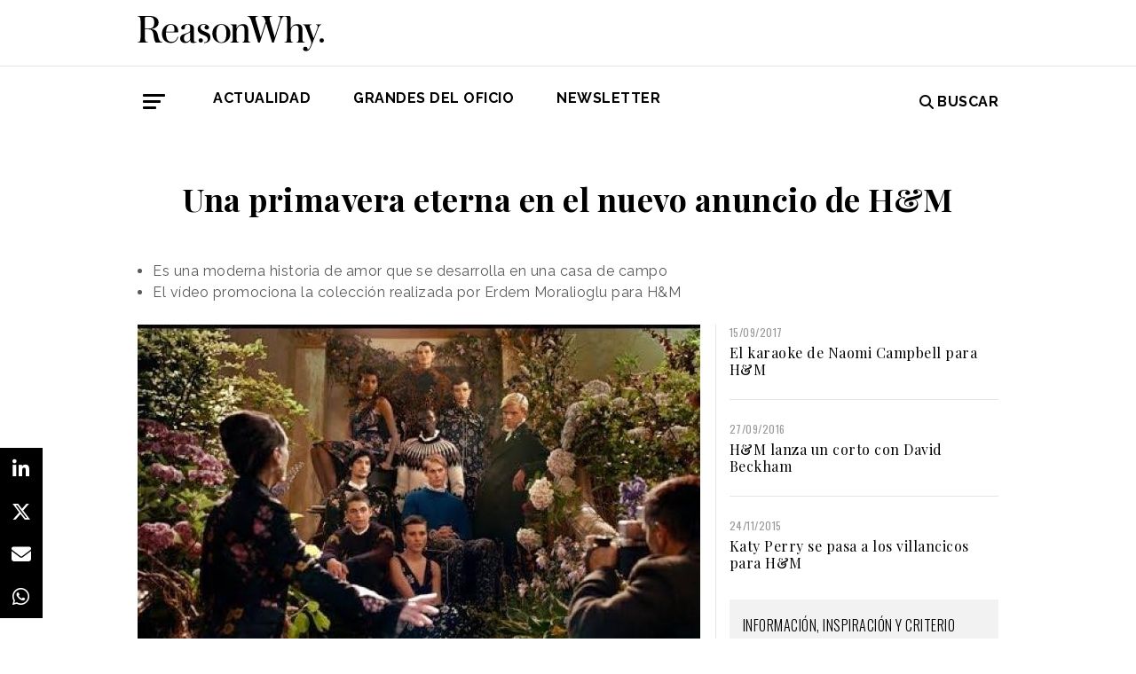

--- FILE ---
content_type: text/html; charset=UTF-8
request_url: https://www.reasonwhy.es/actualidad/anunciantes/baz-luhrmann-dirige-floral-historia-amor-hm-2017-10-31
body_size: 8730
content:
<!DOCTYPE html>
<html lang="es">
    <head>
        <meta charset="utf-8"/>
        <title>Baz Luhrmann dirige una floral historia de amor para H&amp;M</title>
        <meta name="viewport" content="width=device-width, initial-scale=1">
            <link rel="apple-touch-icon" sizes="180x180" href="/build/images/apple-touch-icon.png">
    <link rel="icon" type="image/png" sizes="32x32" href="/build/images/favicon-32x32.png">
    <link rel="icon" type="image/png" sizes="16x16" href="/build/images/favicon-16x16.png">
    <meta name="theme-color" content="#ffffff">
            <meta name="lang" content="es">
<link rel="canonical" href=""/>
<!-- Primary Meta Tags -->
<meta name="title" content="Baz Luhrmann dirige una floral historia de amor para H&amp;M"/>
<meta name="description" content="El vídeo promociona la colección realizada por Erdem Moralioglu para H&amp;M, y es una moderna historia de amor que se desarrolla en una casa de campo."/>
<meta name="keywords" content="publicidad h&amp;m, campañas h&amp;m, h&amp;m Baz Luhrmann, h&amp;m La vida secreta de las flores, h&amp;m Erdem Moralioglu"/>
<!-- Open Graph / Facebook -->
<meta property="og:site_name" content="Reason Why"/>
<meta property="og:type" content="article"/>
<meta property="og:url" content="https://www.reasonwhy.es/actualidad/anunciantes/baz-luhrmann-dirige-floral-historia-amor-hm-2017-10-31"/>
<meta property="og:title" content="Baz Luhrmann dirige una floral historia de amor para H&amp;M"/>
<meta property="og:description" content="El vídeo promociona la colección realizada por Erdem Moralioglu para H&amp;M, y es una moderna historia de amor que se desarrolla en una casa de campo."/>
<meta property="og:image:width" content="1200"/>
<meta property="og:image:height" content="627"/>
<meta property="og:image" content="https://www.reasonwhy.es/media/cache/destacada/campana_hm_-_reasonwhy.jpg"/>

<!-- Twitter -->
<meta name="twitter:site" content="@ReasonWhy"/>
<meta name="twitter:card" content="summary_large_image"/>
<meta name="twitter:url" content="https://www.reasonwhy.es/actualidad/anunciantes/baz-luhrmann-dirige-floral-historia-amor-hm-2017-10-31"/>
<meta name="twitter:title" content="Una primavera eterna en el nuevo anuncio de H&amp;M"/>
<meta name="twitter:description" content=""/>
<meta name="twitter:image" content="https://www.reasonwhy.es/media/cache/tuitcard/media/library/campana_hm_-_reasonwhy.jpg"/>
<!-- Itemprop -->
<meta itemprop="name" content="Baz Luhrmann dirige una floral historia de amor para H&amp;M"/>
<meta itemprop="description" content="El vídeo promociona la colección realizada por Erdem Moralioglu para H&amp;M, y es una moderna historia de amor que se desarrolla en una casa de campo."/>
<meta itemprop="image" content="/media/cache/destacada/campana_hm_-_reasonwhy.jpg"/>

                    <link rel="stylesheet" href="/build/vendors~cms~front~front_serie.03f13691.css"><link rel="stylesheet" href="/build/front~front_serie.e8f9f62d.css">

    <link href='https://cdn.knightlab.com/libs/soundcite/latest/css/player.css' rel='stylesheet' type='text/css'>
                
            <!-- Google Tag Manager -->
        <script>(function (w, d, s, l, i) {
                w[l] = w[l] || [];
                w[l].push({
                    'gtm.start':
                        new Date().getTime(), event: 'gtm.js'
                });
                var f = d.getElementsByTagName(s)[0],
                    j = d.createElement(s), dl = l != 'dataLayer' ? '&l=' + l : '';
                j.async = true;
                j.src =
                    'https://www.googletagmanager.com/gtm.js?id=' + i + dl;
                f.parentNode.insertBefore(j, f);
            })(window, document, 'script', 'dataLayer', 'GTM-59X2235Q');</script>
        <!-- End Google Tag Manager -->
        <script type="text/javascript">
            (function (c, l, a, r, i, t, y) {
                c[a] = c[a] || function () {
                    (c[a].q = c[a].q || []).push(arguments)
                };
                t = l.createElement(r);
                t.async = 1;
                t.src = "https://www.clarity.ms/tag/" + i;
                y = l.getElementsByTagName(r)[0];
                y.parentNode.insertBefore(t, y);
            })(window, document, "clarity", "script", "g815nyfmst");
        </script>
    
    <script type="text/javascript" src="https://cdn.jsdelivr.net/npm/lozad/dist/lozad.min.js"></script>
    <script type='text/javascript' src='https://cdn.knightlab.com/libs/soundcite/latest/js/soundcite.min.js'></script>
        <script type="application/ld+json">
        {
            "@context": "http://schema.org",
            "@type": "NewsArticle",
            "url": "https://www.reasonwhy.es/actualidad/anunciantes/baz-luhrmann-dirige-floral-historia-amor-hm-2017-10-31",
            "headline": "Una primavera eterna en el nuevo anuncio de H&amp;M",
            "isAccessibleForFree": "true",
            "mainEntityOfPage":
                {
                    "@type": "WebPage",
                    "@id": "https://www.reasonwhy.es/actualidad/anunciantes/baz-luhrmann-dirige-floral-historia-amor-hm-2017-10-31"
                },
            "image":
                {
                    "@type": "ImageObject",
                    "url": "https://www.reasonwhy.es/media/library/campana_hm_-_reasonwhy.jpg",
                    "height": "360",
                    "width": "480"
                },
            "datePublished": "31/10/2017",
            "author":
                {
                    "@type": "Person",
                    "name": "Reason Why",
                    "url":"https://www.reasonwhy.es"
                },
           "publisher":
                {
                    "@type": "Organization",
                    "name": "Reason Why",
                    "url":"https://www.reasonwhy.es",
                    "sameAs":
                        [
                            "https://www.instagram.com/reason_why/",
                            "https://twitter.com/ReasonWhy"
                        ],

                    "logo":
                        {
                            "@type": "ImageObject",
                            "url": "https://www.reasonwhy.es/build/images/logo_reason_why_blanco.svg"

                            }
                    },
                "description": "H&amp;amp;M continúa contando con directores del más alto nivel para la creación de sus campañas. El ",
                "articleBody":"H&amp;amp;M continúa contando con directores del más alto nivel para la creación de sus campañas. El anuncio de Navidad del año pasado estuvo dirigido por Wes Anderson. En esta ocasión es Baz Luhrmann quien dirige su último vídeo publicitario.El director de “El Gran Gatsby” o “Romeo y Julieta” traslada su particular estilo al anuncio “La vida secreta de las flores”. La película promociona la colección realizada por el diseñador de moda Erdem Moralioglu para H&amp;amp;M, con los protagonistas mostrando los florales diseños.Es la historia de un joven que visita la casa de un amigo, una misteriosa mansión repleta de flores donde “siempre es primavera”. Allí se encuentra con su hermana (la actriz británica Harriet Walter), y termina inmerso en un triángulo amoroso con ambos hermanos.El vídeo ha sido creado por Luhrmann&#039;s Bazmark Films y producido a través de Biscuit. La banda sonora de la película es “Hypnotised”, de Years &amp;amp; Years.Luhrmann ha explicado que “quería que el vídeo fuese como una película completa. Es una moderna historia de amor que se desarrolla en una casa de campo llena de secretos. Es una metáfora de nuestros tiempos. Es difícil estar ahí fuera, pero aquí, las cosas que importan, continúan creciendo en una primavera eterna”."
            }
    </script>

        
    </head>
    <body class="noticia " >
                    <!-- Google Tag Manager (noscript) -->
        <noscript>
            <iframe src="https://www.googletagmanager.com/ns.html?id=GTM-59X2235Q"
                    height="0" width="0" style="display:none;visibility:hidden"></iframe>
        </noscript>
        <!-- End Google Tag Manager (noscript) -->
    
                        <header id="header">
    
    
    
    <div class="container">
        <h1 class="logo-main text-center text-sm-left">
            <a href="/" rel="home" class="border-0" title="Ir a ReasonWhy Actualidad e Investigación sobre Marketing y Economía Digital">
                <img class="img-fluid" src="/build/images/logotipo_reason_why.svg" alt="ReasonWhy Actualidad e Investigación sobre Marketing y Economía Digital" width="210" />
            </a>
        </h1>
    </div>
    <hr class="hr hr-s-header hr-header d-print-none">
    <div id="menu-toggle" class="pt-3 d-none d-print-none">
    <div class="container">
        <div class="d-flex justify-content-between mb-5">
            <div class="logo">
                <a href="/" class="border-0" rel="home" title="Inicio">
                    <img src="/build/images/logotipo_reason_why.svg" alt="ReasonWhy Actualidad e Investigación sobre Marketing y Economía Digital" width="210" />
                </a>
            </div>
            <button id="cerrar-menu-toggle" class="btn-menu-toggle">
                <i class="fas fa-times fa-2x"></i>
            </button>
        </div>
    </div>
    <div class="container enlaces-menu">
        <div class="secciones">
            <h3 class="text-uppercase font-weight-bold">Secciones</h3>
            <div class="separador"></div>
            <ul class="d-flex flex-column list-unstyled">
                <li>
                    <a href="/actualidad" title="Actualidad">Actualidad</a>
                </li>
                <li>
                    <a href="/podcast" title="Podcast">Podcast</a>
                </li>
                <li>
                    <a href="/opinion" title="Opinión">Opinión</a>
                </li>
                <li>
                    <a href="/reportajes" title="Reportajes">Reportajes</a>
                </li>
                <li>
                    <a href="/especiales" title="Especiales">Especiales</a>
                </li>
            </ul>
        </div>
        <div class="categorias">
            <h3 class="text-uppercase font-weight-bold">Temas del momento</h3>
            <div class="separador"></div>
            <div class="temas-momento">
                <h5>
    <a href="/noticias-sobre/campanas-de-publicidad">Campañas de Publicidad</a>
</h5>
<h5>
    <a href="/noticias-sobre/marketing">Marketing</a>
</h5>
<h5>
    <a href="/noticias-sobre/publicidad">Publicidad</a>
</h5>
<h5>
    <a href="/noticias-sobre/anuncios">Anuncios</a>
</h5>
<h5>
    <a href="/noticias-sobre/deporte">Deporte</a>
</h5>
<h5>
    <a href="/noticias-sobre/creatividad">Creatividad</a>
</h5>
<h5>
    <a href="/noticias-sobre/inteligencia-artificial">Inteligencia Artificial</a>
</h5>
<h5>
    <a href="/noticias-sobre/patrocinio">Patrocinio</a>
</h5>
<h5>
    <a href="/noticias-sobre/comunicacion">Comunicación</a>
</h5>
<h5>
    <a href="/noticias-sobre/marcas">Marcas</a>
</h5>

            </div>
        </div>
        <div class="noticias-menu">
            <div class="noticia-menu-container">
                <div class="noticia-menu noticia1">
                
    <article class="base m-lg-0 m-auto w-lg-350px">
                                    <figure>
                    <a href="/chovi-salsa-brava-convertir-lanzamiento-producto-movimiento-cultural" class="border-0" target="_blank">
                        <img src="/media/cache/normal/chovi-campana-salsa-brava.jpg" class="img-fluid"
                             alt="" title="" loading="lazy"/>
                    </a>
                    
                </figure>
                                        <footer class="fecha-autor text-12 mt-4 mb-1">
                <span class="fecha">22/01/2026</span>
                <span class="autor">Redacción</span>
            </footer>
                            <span class="autorPortada text-12">    </span>
                <header>
            <h3 class="title text-22">
                <a href="/chovi-salsa-brava-convertir-lanzamiento-producto-movimiento-cultural"
                   class="border-0" target="_blank"><p>Choví y la salsa brava: cómo convertir un lanzamiento de producto en un movimiento cultural</p></a>
            </h3>
                    </header>
    </article>


                </div>
                <div class="noticia-menu noticia2">
                
    <article class="base m-lg-0 m-auto w-lg-350px">
                                    <figure>
                    <a href="/actualidad/freepik-inteligencia-artificial-pelicia-the-great-reset" class="border-0" target="_blank">
                        <img src="/media/cache/normal/freepik-the-great-reset.jpg" class="img-fluid"
                             alt="Fotograma de la película The Great Reset que muestra a una mujer observando rascacielos destruidos" title="Freepik se consolida en Hollywood con la primera película producida con IA elegible para los Óscar" loading="lazy"/>
                    </a>
                        <div class="iconos">
                                </div>

                </figure>
                                        <footer class="fecha-autor text-12 mt-4 mb-1">
                <span class="fecha">26/01/2026</span>
                <span class="autor">Redacción</span>
            </footer>
                            <span class="autorPortada text-12">    </span>
                <header>
            <h3 class="title text-22">
                <a href="/actualidad/freepik-inteligencia-artificial-pelicia-the-great-reset"
                   class="border-0" target="_blank"><p>Las herramientas de Freepik, en la primera película producida con IA elegible para los Óscar</p></a>
            </h3>
                    </header>
    </article>


                </div>
            </div>
        </div>
    </div>
    
    <div class="social py-4">
        <div class="container">
            <div class="row">
                <div class="social-content">
                    <div class="rrss">
                        <a href="http://open.spotify.com/show/3HV7k3We2ViSh9yUcuQvei?si=BwzE6WmtQReLpD3zGdICCA" target="_blank" class="social mx-2" style="background: #000;color: #fff;border-radius: 50%;display: flex;justify-content: center;align-items: center;"><i class="fab fa-spotify" style="color: #fff;font-size: 22px;"></i></a>
                        <a href="http://www.linkedin.com/company/reasonwhy-es" target="_blank" class="social mx-2" style="background: #000;color: #fff;border-radius: 50%;display: flex;justify-content: center;align-items: center;"><i class="fab fa-linkedin-in" style="color: #fff;font-size: 22px;"></i></a>
                        <a href="https://twitter.com/intent/follow?source=followbutton&variant=1.0&screen_name=ReasonWhy" target="_blank" class="social mx-2" style="background: #000;color: #fff;border-radius: 50%;display: flex;justify-content: center;align-items: center;"><i class="fa-brands fa-x-twitter" style="color: #fff;font-size: 22px;margin-left: 2px;"></i></a>
                    </div>
                    <a href="https://reasonwhynewsletter.paperform.co/" class="enlace-header">suscríbete a la newsletter</a>
                    <div class="enlaces-content">
                        <div class="enlaces-column">
                            <a href="/reportaje/oficinas-madrid-reason-why-diseno-arquitectura-interiores" class="enlace-header-small">nosotros</a>
                            <a href="/media/library/dossier_reasonwhy.pdf" class="enlace-header-small">descargar dossier</a>
                        </div>
                        <div class="enlaces-column">
                            <a href="/new-business" class="enlace-header-small">publicidad</a>
                            <a href="/cdn-cgi/l/email-protection#224b4c444d62504743514d4c554a5b0c4751" class="enlace-header-small">contacto</a>
                        </div>
                    </div>
                </div>
            </div>
        </div>
    </div>
</div>

    <div id="header-sticky" class="text-uppercase font-weight-bold align-items-center d-print-none">
    <div class="d-flex header-sticky-content">
        <button id="abrir-menu-toggle-sticky" class="btn-menu-toggle my-3 mr-3 p-0">
            <span class="icon-bar ib-white"></span>
            <span class="icon-bar ib-white ib-mid"></span>
            <span class="icon-bar ib-white ib-bot"></span>
        </button>
        <div class="separador"></div>
        <a href="/" rel="home" class="m-3 border-0 logo-sticky" title="Ir a ReasonWhy Actualidad e Investigación sobre Marketing y Economía Digital">
            <img src="/build/images/logo_reason_why_blanco.svg" alt="ReasonWhy Actualidad e Investigación sobre Marketing y Economía Digital" width="210" />
        </a>
    </div>
</div>

    <div id="menu" class="container text-uppercase font-weight-bold pb-4 mt-4 d-print-none">
    <button id="abrir-menu-toggle" class="btn-menu-toggle">
        <span class="icon-bar"></span>
        <span class="icon-bar ib-mid"></span>
        <span class="icon-bar ib-bot"></span>
    </button>
    <ul class="d-none d-md-flex list-unstyled menu">
        
    <li>
                <a id="menu" target="_blank"  href="https://www.reasonwhy.es/actualidad" style="color: #000000;">
           <label>Actualidad </label>
        </a>
            </li>
    <li>
                <a id="menu" target="_blank"  href="https://www.reasonwhy.es/especial/grandes-oficio-publicitario" style="color: #000000;">
           <label>GRANDES DEL OFICIO </label>
        </a>
            </li>
    <li>
                <a id="menu" target="_blank"  href="https://reasonwhynewsletter.paperform.co/?utm-source=menu" style="color: #000000;">
           <label>Newsletter </label>
        </a>
            </li>

    </ul>
    <form action="/buscador" id="buscador" class="buscador-form container d-flex align-items-center" method="get">
        <i class="fas fa-search fa-2x mr-4"></i>
        <input type="search" id="busqueda" class="busqueda-input" name="busqueda" placeholder="Buscar noticias" autocomplete="off"/>
    </form>
    <label for="busqueda" class="ml-auto d-flex align-items-center my-auto">
        <i class="fas fa-search mr-1"></i> Buscar
    </label>
</div>
    </header>

                <div id="main">
            <div id="scroll-wrapper">
                    


<div class="super-container">
                        
                <div class="container-full-noticia ">
                
                                        
                                        <article
                            class="container noticia  "
                            data-id="11650" id="11650"
                            data-publicidad=""
                            data-title="Baz Luhrmann dirige una floral historia de amor para H&amp;M"
                            data-path="/actualidad/anunciantes/baz-luhrmann-dirige-floral-historia-amor-hm-2017-10-31"
                            data-description="El vídeo promociona la colección realizada por Erdem Moralioglu para H&amp;M, y es una moderna historia de amor que se desarrolla en una casa de campo.">
                                                                                                                                                                                                                                                            <div class="noticia-content">
                                        <h1 class="h1 title text-center font-weight-bold mx-5 mb-5 pt-5" itemprop="name">
    Una primavera eterna en el nuevo anuncio de H&M
</h1>
<div class="subtitle mb-4">
            <ul>
	<li>Es una moderna historia de amor que se desarrolla en una casa de campo</li>
	<li>El vídeo promociona la colección realizada por Erdem Moralioglu para H&amp;M</li>
</ul>

    </div>
<!-- /.subtitle -->
                                        <div class="row">
                                            <div class="col-sm-8 hr-vertical">
                                                    <div class="mb-3">
                        <img src="/media/cache/destacada/campana_hm_-_reasonwhy.jpg" class="img-fluid" alt="publicidad-h&amp;m" title="Baz Luhrmann dirige una floral historia de amor para H&amp;M" loading="lazy" />
                </div>

<div class="mb-3 d-flex flex-wrap text-12 text-muted">
        <span class="mr-1" itemprop="author" itemscope="itemscope" itemtype="http://schema.org/Organization">
        Redacción
    </span>
        <div itemprop="datePublished" content="31/10/2017 · 09:01"> 31/10/2017 · 09:01 </div>
    </div>
<div class="cuerpo" itemprop="articleBody">
            <p><strong>H&amp;M</strong> continúa contando con directores del más alto nivel para la creación de sus campañas. El <a href="https://www.reasonwhy.es/actualidad/anunciantes/adrien-brody-protagoniza-el-anuncio-de-navidad-de-hm-2016-11-28" target="_blank">anuncio de Navidad del año pasado</a> estuvo dirigido por Wes Anderson. En esta ocasión es <strong>Baz Luhrmann</strong> quien dirige su último vídeo publicitario.</p><div class="sumario"><span>"La vida secreta de las flores" tiene el particular estilo del director Baz Luhrmann</span></div><p>El director de “El Gran Gatsby” o “Romeo y Julieta” traslada su particular estilo al anuncio <strong>“La vida secreta de las flores”.</strong> La película promociona la colección realizada por el diseñador de moda <strong>Erdem Moralioglu</strong> para H&amp;M, con los protagonistas mostrando los florales diseños.</p><p>Es la <strong>historia</strong> de un joven que visita la casa de un amigo, una misteriosa mansión repleta de flores donde “siempre es primavera”. Allí se encuentra con su hermana (la actriz británica Harriet Walter), y termina inmerso en un triángulo amoroso con ambos hermanos.</p><p>El <strong>vídeo</strong> ha sido creado por Luhrmann's Bazmark Films y producido a través de Biscuit. La banda sonora de la película es “Hypnotised”, de Years &amp; Years.</p><p><strong>Luhrmann </strong>ha explicado que <span style="color:#696969;"><em>“quería que el vídeo fuese como una película completa. Es una moderna historia de amor que se desarrolla en una casa de campo llena de secretos. Es una metáfora de nuestros tiempos. Es difícil estar ahí fuera, pero aquí, las cosas que importan, continúan creciendo en una primavera eterna”.</em></span></p>
            </div>

    <script data-cfasync="false" src="/cdn-cgi/scripts/5c5dd728/cloudflare-static/email-decode.min.js"></script><script>
        function ocultarDegradado(el) {
            Degradado.ocultarDegradado(el);
        }
    </script>

                                                
                                                                                                    <div class="section-tags mt-5 mb-3 padding-15 text-14 d-none d-sm-block">
    <span class="font-weight-bold text-uppercase d-print-none">Etiquetas de </span>
    <span class="font-weight-bold font-italic d-print-none">"Una primavera eterna en el nuevo anuncio de H&amp;M"</span>
    <div class="tags mt-3">
                                <a href="/noticias-sobre/h-m" class="tag btn ml-3 mb-3 px-2 text-14">H&amp;M</a>
                                            <a href="/noticias-sobre/moda" class="tag btn ml-3 mb-3 px-2 text-14">Moda</a>
                                            <a href="/noticias-sobre/campanas-de-publicidad" class="tag btn ml-3 mb-3 px-2 text-14">Campañas de Publicidad</a>
                        </div>
</div>

                                                                                            </div>
                                            <!-- /.col-sm-8 -->
                                            <div class="col-sm-4 d-none d-sm-flex relacionadas flex-column d-print-none">
                                                <div class="related-news related-news-lateral mb-4">
                                                    
        <article class="breve d-flex m-lg-0 m-auto w-lg-350px">
                <div>
                            <footer class="fecha-autor text-12 mb-1">
                    <span class="fecha">15/09/2017</span>
                </footer>
                                        <span class="autorPortada text-12">    </span>
                        <header>
                <h3 class="title text-base">
                    <a href="/actualidad/campanas/el-karaoke-de-naomi-campbell-para-hm-2017-09-15" target="_blank"
                       class="border-0">El karaoke de Naomi Campbell para H&M</a>
                </h3>
                
            </header>
        </div>
    </article>

        <hr class="mt-3 mb-4">
            <article class="breve d-flex m-lg-0 m-auto w-lg-350px">
                <div>
                            <footer class="fecha-autor text-12 mb-1">
                    <span class="fecha">27/09/2016</span>
                </footer>
                                        <span class="autorPortada text-12">    </span>
                        <header>
                <h3 class="title text-base">
                    <a href="/actualidad/campanas/hm-lanza-un-corto-con-david-beckham-2016-09-27" target="_blank"
                       class="border-0">H&M lanza un corto con David Beckham</a>
                </h3>
                
            </header>
        </div>
    </article>

        <hr class="mt-3 mb-4">
            <article class="breve d-flex m-lg-0 m-auto w-lg-350px">
                <div>
                            <footer class="fecha-autor text-12 mb-1">
                    <span class="fecha">24/11/2015</span>
                </footer>
                                        <span class="autorPortada text-12">    </span>
                        <header>
                <h3 class="title text-base">
                    <a href="/actualidad/campanas/katy-perry-se-pasa-los-villancicos-para-hm-2015-11-24" target="_blank"
                       class="border-0">Katy Perry se pasa a los villancicos para H&M</a>
                </h3>
                
            </header>
        </div>
    </article>

    
                                                </div>
                                                <div class="roba-paginas-nodo">
                                                                                                                                                                        
                                                            
                                                                                                                
                                                                                                                      
  <div class="publi-noticia-ROBA2STICKY">  
   
          
              <link href="https://fonts.googleapis.com/css2?family=Oswald:wght@300;400&family=Roboto+Mono:wght@300;400&display=swap" rel="stylesheet">

<div style="background-color: #f2f2f2; padding: 20px 15px 5px 15px; max-width: 330px; width: 100%; margin: 0 auto; text-align: left; box-sizing: border-box;">
  <h2 style="font-family: 'Oswald', sans-serif; font-size: 16px; font-weight: 350; margin: 0 0 16px 0; color: #000;">
    INFORMACIÓN, INSPIRACIÓN Y CRITERIO
  </h2>

  <p style="font-family: 'Roboto Mono', monospace; font-size: 12px; line-height: 1.5; color: #888; margin: 0 0 24px 0; font-weight: 300;">
    Suscríbete gratis a la Newsletter que reciben a diario más de 50.000 profesionales de la industria.
  </p>

  <div style="margin: 0; padding: 0;">
    <div data-paperform-id="72nnt8ki" style="margin: 0 !important; padding: 0 !important;"></div>
  </div>

  <script>
    (function() {
      var script = document.createElement('script');
      script.src = "https://paperform.co/__embed.min.js";
      document.body.appendChild(script);
    })();
  </script>
</div> 
       
      </div> 

                                                                                                                                                            </div>
                                            </div>
                                            <!-- /.col-sm-4 -->
                                        </div>
                                        <!-- /.row -->
                                                                                                                        <!-- /.row -->
                                    </div>
                                                                                                                                                                                                                    </article>
                                                                                            </div>
                <div class="rrss-share">
                    <div class="rrss-share-container">
                        <a href="https://www.linkedin.com/sharing/share-offsite/?url=https://www.reasonwhy.es/actualidad/anunciantes/baz-luhrmann-dirige-floral-historia-amor-hm-2017-10-31"
                           target="_blank" class="share linkedin"><i class="fab fa-linkedin-in"></i></a>
                        <a href="https://twitter.com/intent/tweet/?via=ReasonWhy&text=Una primavera eterna en el nuevo anuncio de H&amp;M&url=https://www.reasonwhy.es/actualidad/anunciantes/baz-luhrmann-dirige-floral-historia-amor-hm-2017-10-31"
                           target="_blank" class="share twitter"><i class="fa-brands fa-x-twitter"></i></a>
                        <a href="/cdn-cgi/l/email-protection#[base64]" title="Compartir por Email" target="_blank" class="share email"><i
                                    class="fa fa-envelope"></i></a>
                        <a href="https://api.whatsapp.com/send?text=https://www.reasonwhy.es/actualidad/anunciantes/baz-luhrmann-dirige-floral-historia-amor-hm-2017-10-31"
                           target="_blank" class="share whatsapp"><i class="fab fa-whatsapp"></i></a>
                    </div>
                </div>
                <div class="edit-botones">
                    <div class="edit-container-botones">
                                                                    </div>
                </div>
                                
            
        </div>
    
    

    


            </div>
    </div>
    <!-- /#main -->
                
        <footer id="footer" class="d-print-none">
    <div class="container">
        <div class="row">
            <div class="col-lg-3 col-md-12 text-center mb-4">
                <span rel="home" title="Inicio">
                    <img class="img-fluid" id="logo_footer" src="/build/images/rw_negro_footer.png" alt="Inicio" />
                </span>
            </div>
                        <div class="col-lg-3 col-md-6">
            <ul class="list-unstyled text-lg-left text-center">
                                                                    <a target="_blank"  href="/new-business" class="btn btn-white mb-3 btn-footer" style="color:#000000;">New Business y Publicidad</a>
                                                            </ul>
        </div>
                <div class="col-lg-3 col-md-6">
            <ul class="list-unstyled text-lg-left text-center">
                                                                    <a href="/cdn-cgi/l/email-protection#1e6c7b7a7f7d7d7771705e6c7b7f6d7170697667307b6d" class="btn btn-white mb-3 btn-footer" style="color:#000000;">Contacto</a>
                                                            </ul>
        </div>
        
        </div>
        <hr>
        <div class="pb-2 text-center">
            <span class="mr-2">&copy 2026 Reason Why</span>
        </div>
        <div class="pb-2 text-center">
            <strong>Dirección:</strong> <span>Calle Antonio Pirala 29. Madrid, 28017</span>
        </div>
        <div class="pb-3 text-center">
            <strong>Teléfono:</strong> <span>91 8057172</span>
        </div>
    </div>
</footer>

                
        
    
              
  <div class="publi-noticia-FALDONINTERIOR">  
   
          
              <head>
  <meta charset="UTF-8">
  <style>
    .hidden {
      position: absolute;
      visibility: hidden;
      pointer-events: none;
    }
  </style>
</head>

<body>
  <img src="/media/publicidad/banner-suscribete-newsletter-mobile.png" alt="Abrir Formulario" style="width:100%; height:auto; cursor:pointer;" onclick="this.nextElementSibling.click();">
  <button class="hidden" data-paperform-id="ugbya2aq" data-popup-button="1">Click</button>

  <script data-cfasync="false" src="/cdn-cgi/scripts/5c5dd728/cloudflare-static/email-decode.min.js"></script><script>
    if (!window.__paperformInjected) {
      window.__paperformInjected = true;
      var script = document.createElement('script');
      script.src = "https://paperform.co/__embed.min.js";
      document.body.appendChild(script);
    }
  </script>
<script defer src="https://static.cloudflareinsights.com/beacon.min.js/vcd15cbe7772f49c399c6a5babf22c1241717689176015" integrity="sha512-ZpsOmlRQV6y907TI0dKBHq9Md29nnaEIPlkf84rnaERnq6zvWvPUqr2ft8M1aS28oN72PdrCzSjY4U6VaAw1EQ==" data-cf-beacon='{"version":"2024.11.0","token":"e792700094254d529e01cac7a2c76633","r":1,"server_timing":{"name":{"cfCacheStatus":true,"cfEdge":true,"cfExtPri":true,"cfL4":true,"cfOrigin":true,"cfSpeedBrain":true},"location_startswith":null}}' crossorigin="anonymous"></script>
</body> 
       
      </div> 

        <div class="rrss-share rrss-share-mobile">
        <div class="rrss-share-container">
            <a class="share-linkedin"
               href="http://www.linkedin.com/shareArticle?mini=1&url=https://www.reasonwhy.es/actualidad/anunciantes/baz-luhrmann-dirige-floral-historia-amor-hm-2017-10-31&title=Una primavera eterna en el nuevo anuncio de H&amp;M&source=https://www.reasonwhy.es/actualidad/anunciantes/baz-luhrmann-dirige-floral-historia-amor-hm-2017-10-31"
               target="_blank" class="share linkedin"><i class="fab fa-linkedin-in"></i></a>
            <a class="share-twitter"
               href="https://twitter.com/intent/tweet/?via=ReasonWhy&text=Una primavera eterna en el nuevo anuncio de H&amp;M&url=https://www.reasonwhy.es/actualidad/anunciantes/baz-luhrmann-dirige-floral-historia-amor-hm-2017-10-31"
               target="_blank" class="share twitter"><i class="fa-brands fa-x-twitter"></i></a>
            <a class="share-mail" href="/cdn-cgi/l/email-protection#[base64]" title="Compartir por Email" target="_blank" class="share email"><i class="fa fa-envelope"></i></a>
            <a class="share-whatsapp"
               href="https://api.whatsapp.com/send?text=https://www.reasonwhy.es/actualidad/anunciantes/baz-luhrmann-dirige-floral-historia-amor-hm-2017-10-31"
               target="_blank" class="share whatsapp"><i class="fab fa-whatsapp"></i></a>
        </div>
    </div>
            
                <script data-cfasync="false" src="/cdn-cgi/scripts/5c5dd728/cloudflare-static/email-decode.min.js"></script><script src="/build/runtime.6e3f3c3a.js"></script><script src="/build/vendors~cms~front~front_serie.052d71a9.js"></script><script src="/build/cms~front~front_serie.eac206f8.js"></script><script src="/build/front~front_serie.bb81578f.js"></script><script src="/build/front.4d6110e5.js"></script>
    <script>
        document.addEventListener('DOMContentLoaded', function() {
            const links = document.querySelectorAll('.noticia-content a');

            links.forEach(function(link) {
                link.setAttribute('target', '_blank');
            });
        });
    </script>
    </body>
</html>